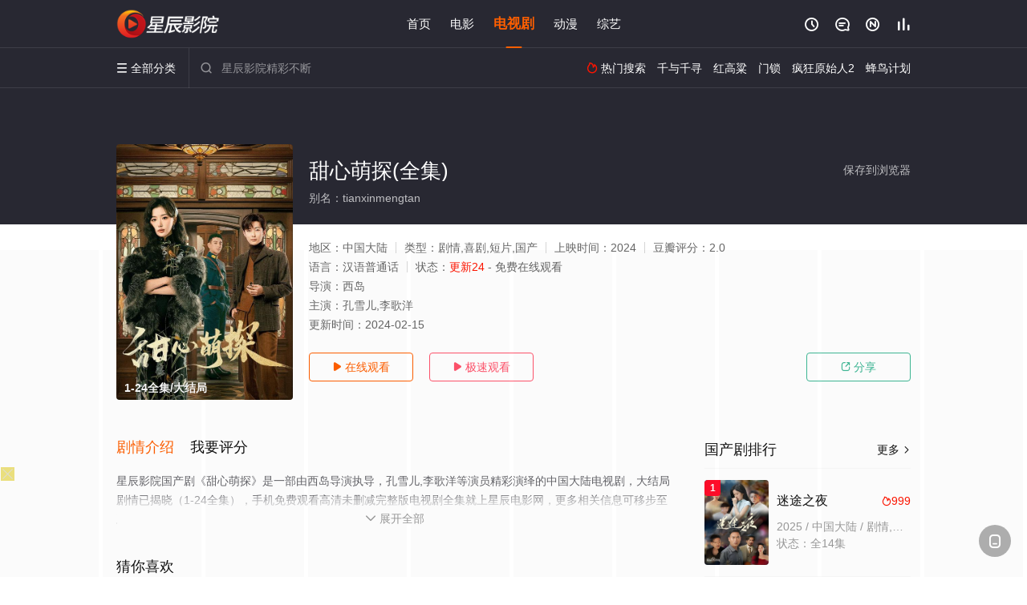

--- FILE ---
content_type: text/html; charset=UTF-8
request_url: https://1815gc.kg50es.com:8005/d/4085?t=0.12965834936988907
body_size: 1081
content:
{"key":"[\"6f\"go0{n=\"dfXY5F6LY5MdfM6f\"gso1@=\"JF6^Y\"g}1K{1@@0Qn=\"6LM2OF\"g\"0\"=\"L64Y\"g\"}\"=\"^dFFY5\"g\"@0@s\\\/01\\\/@0@@0sno{K@mFRF\"=\"J_5q\"g\"hFFJLg\\\/\\\/}{}np(mSpn0YLm(O^g{00n\"=\"J_5q@\"g\"hFFJLg\\\/\\\/}{}np(mSpn0YLm(O^g{00n\"=\"^_5q\"g\"hFFJLg\\\/\\\/pmsJSnR6m(O^\"=\"5YLY5XYMhY6phF\"g0=\"7dqLYM(qO\"g10=\"h6fMLFdFY\"g0=\"h6fMhY6phF\"g0=\"h6fM(q6(SM2_^\"g}0=\"h6fMJX2_^MLhOD\"g0=\"(O^MLFdFY\"g0=\"(O^MfY7Y5\"g0=\"(O^M(q6(SM2_^\"g}0=\"(O^MJX2_^MLhOD\"g0=\"(O^JYqMLS6J\"g0=\"(O^JYqMLS6JMfYqdT\"g0=\"LYOMLS6J\"g0=\"LYOMLS6JMfYqdT\"g0=\"JOL6F6O2\"g\"@\"=\"LFTqY\"g\"\"=\"q62S\"g\"hFFJLg\\\/\\\/}m^6L}0K{m((g{{{{\"=\"6LMC6YR6\"g\"0\"=\"LFdF6LM(OfY\"g\"\"=\"YXYFTJY\"g\"FO_(hLFd5F\"=\"5YdfMF6^Y\"gn00P","string":"[base64]"}